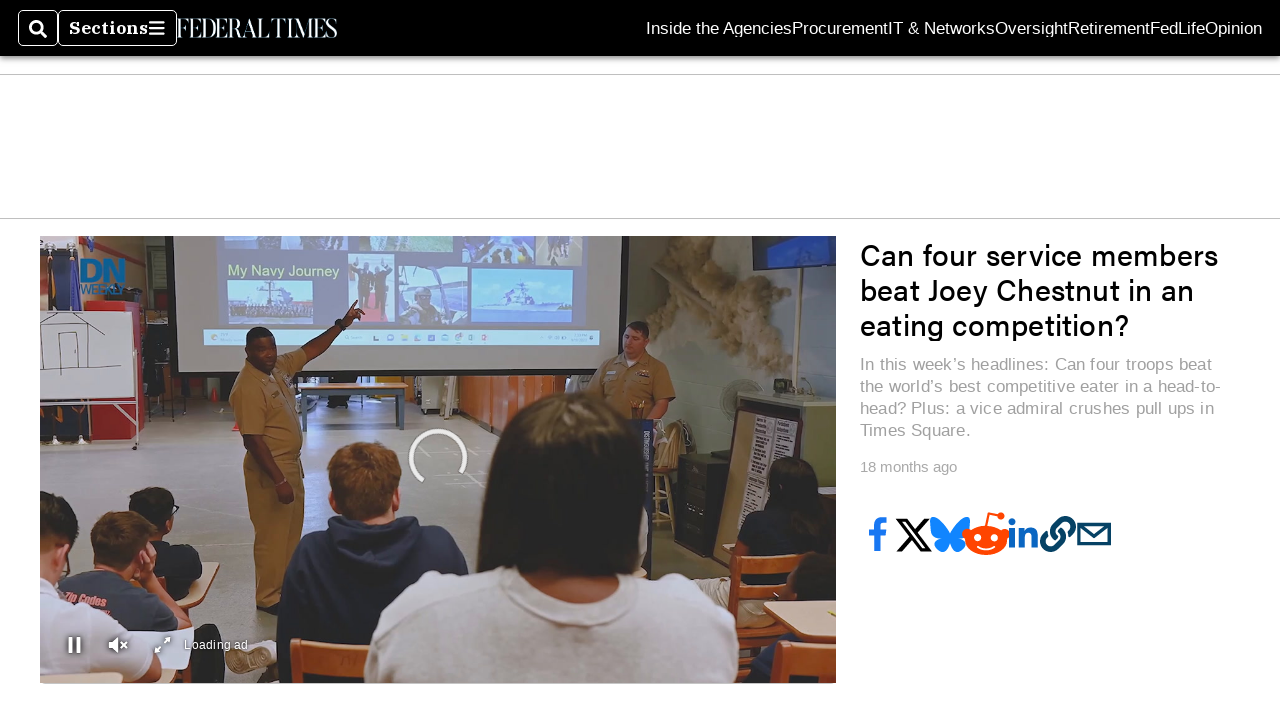

--- FILE ---
content_type: text/html; charset=utf-8
request_url: https://www.google.com/recaptcha/api2/aframe
body_size: 249
content:
<!DOCTYPE HTML><html><head><meta http-equiv="content-type" content="text/html; charset=UTF-8"></head><body><script nonce="hLDiIT3RxEiyjXt6A6ENxw">/** Anti-fraud and anti-abuse applications only. See google.com/recaptcha */ try{var clients={'sodar':'https://pagead2.googlesyndication.com/pagead/sodar?'};window.addEventListener("message",function(a){try{if(a.source===window.parent){var b=JSON.parse(a.data);var c=clients[b['id']];if(c){var d=document.createElement('img');d.src=c+b['params']+'&rc='+(localStorage.getItem("rc::a")?sessionStorage.getItem("rc::b"):"");window.document.body.appendChild(d);sessionStorage.setItem("rc::e",parseInt(sessionStorage.getItem("rc::e")||0)+1);localStorage.setItem("rc::h",'1768715272732');}}}catch(b){}});window.parent.postMessage("_grecaptcha_ready", "*");}catch(b){}</script></body></html>

--- FILE ---
content_type: text/json
request_url: https://cdn.subscribers.com/config/102a7089-f3c8-4635-9640-16858ea25aa9.json
body_size: 2835
content:
{"prompt":{"prompt_type":"modal","accent":"074367","icon":"https://cdn.subscribers.com/uploads/setting/modal_image/67758/Federal_Times_logo.jpeg","headline":"Get News Alerts","subheadline":"Sign up now to get notified of breaking and exclusive news—right in your browser!","ctaButton":"Alert Me!","noButton":"Ignore","includeBranding":true,"customCSS":null,"subscriptionCategories":[],"position":"bottom-left","inset":24,"overlay":"no","showModalAgainAfter":7,"showSubscribersCount":false,"alternatePromptStyle":"chicklet"},"site":{"name":"Federal Times","appleWebsitePushId":null,"subdomain":"federaltimes","public_vapid_key":null,"installed":true,"whitelistedEvents":{},"https":true,"siteLanguage":null,"inPageMonetization":{"active":null,"frequency":null,"showImage":null,"closeAfter":null,"rule":null},"enabled":true,"triggerConditions":"{\"pageViews\":2,\"pageDelay\":30,\"scrollPercentage\":0,\"pageRule\":{\"include\":\"ALL\",\"operator\":\"\",\"value\":\"\"},\"device\":\"ALL\"}","serviceWorkerPath":null,"serviceWorkerFilename":null,"inBrowserPush":true,"inBrowserNotifications":"[{\"title\":\"Homeland Security agrees to hasten asylum for re\",\"target_url\":\"https://www.federaltimes.com/federal-oversight/2023/09/08/homeland-security-agrees-to-hasten-asylum-for-resettled-afghans/?utm_campaign=subscribers-rss-push\\u0026utm_medium=subscribers_push_notification\\u0026utm_source=subscribers\",\"icon_url\":\"https://cdn.subscribers.com/uploads/setting/notification_fallback_image/67758/square_icon_Federal_Times_logo.png\",\"body\":\"The government processed just 11% of applications submitted via the Operation Allies Welcome program, with thousands still pending.\",\"created_at\":\"2023-09-08T14:23:10-05:00\",\"id\":null},{\"title\":\"Biden moves to enact 5.2% pay raise for federal \",\"target_url\":\"https://www.federaltimes.com/breaking-news/2023/08/31/biden-moves-to-enact-52-pay-raise-for-federal-employees/?utm_campaign=subscribers-rss-push\\u0026utm_medium=subscribers_push_notification\\u0026utm_source=subscribers\",\"icon_url\":\"https://cdn.subscribers.com/uploads/setting/notification_fallback_image/67758/square_icon_Federal_Times_logo.png\",\"body\":\"Biden declared his alternate pay raise for 2024 to bring 2.2 million federal employees in line with a boost he first proposed in the spring.\",\"created_at\":\"2023-08-31T13:38:14-05:00\",\"id\":null},{\"title\":\"Homeland Security to break ground on new CISA, I\",\"target_url\":\"https://www.federaltimes.com/acquisition/gsa/2023/08/17/homeland-security-to-break-ground-on-new-cisa-ice-offices/?utm_campaign=subscribers-rss-push\\u0026utm_medium=subscribers_push_notification\\u0026utm_source=subscribers\",\"icon_url\":\"https://cdn.subscribers.com/uploads/setting/notification_fallback_image/67758/square_icon_Federal_Times_logo.png\",\"body\":\"The Cybersecurity \\u0026amp; Infrastructure Security Agency and Immigration \\u0026amp; Customs Enforcement will be relocating to DHS’ St. Elizabeths campus in D.C.\",\"created_at\":\"2023-08-17T14:29:54-05:00\",\"id\":null}]"}}

--- FILE ---
content_type: text/plain
request_url: https://cdn.jwplayer.com/tracks/cmJwNvR9.srt
body_size: 498
content:
1
00:00:00,690 --> 00:00:03,210
- And in your military headlines,

2
00:00:03,210 --> 00:00:05,580
the Marine Corps, Air Force, and Army

3
00:00:05,580 --> 00:00:09,810
say they're on track to
hit 2024 recruiting goals,

4
00:00:09,810 --> 00:00:13,770
but the Navy is projected
to miss yet again.

5
00:00:13,770 --> 00:00:17,070
The Air Force and Army have
struggled the past two years,

6
00:00:17,070 --> 00:00:19,260
but are on track this time.

7
00:00:19,260 --> 00:00:21,990
The Navy, which has a higher
enlisted accessions goal

8
00:00:21,990 --> 00:00:25,500
for 2024 than it did in 2023,

9
00:00:25,500 --> 00:00:27,750
is making healthy progress,

10
00:00:27,750 --> 00:00:30,060
but it is still projected to miss its goal

11
00:00:30,060 --> 00:00:32,760
for the second consecutive year.

12
00:00:32,760 --> 00:00:35,130
And the Corps, well is once again,

13
00:00:35,130 --> 00:00:37,083
outpacing its recruiting goal.

14
00:00:38,940 --> 00:00:42,270
And good Lord, the head
of the Navy's second fleet

15
00:00:42,270 --> 00:00:44,820
is a physical training stud.

16
00:00:44,820 --> 00:00:46,350
Pull-ups can be hard,

17
00:00:46,350 --> 00:00:49,350
but not so for Vice Admiral Doug Perry,

18
00:00:49,350 --> 00:00:51,480
a Navy diver by trade.

19
00:00:51,480 --> 00:00:54,480
The 57-year-old recently
banged out the pull-ups

20
00:00:54,480 --> 00:00:57,120
during the Navy's Fleet
Week in New York City,

21
00:00:57,120 --> 00:01:01,500
completing what we counted
as 19 in his summer whites.

22
00:01:01,500 --> 00:01:03,093
Look at this flag go.

23
00:01:05,700 --> 00:01:08,730
And nothing keeps your
patriotic spirit alive

24
00:01:08,730 --> 00:01:12,390
like a good old fashioned
hot dog eating competition.

25
00:01:12,390 --> 00:01:14,640
But who do you think
could eat more hot dogs?

26
00:01:14,640 --> 00:01:18,120
Four soldiers or one competitive eater?

27
00:01:18,120 --> 00:01:21,660
16 time winner of Nathan's
hotdog eating contest

28
00:01:21,660 --> 00:01:26,190
Joey "Jaws" Chestnut kept
his hotdog dominance alive

29
00:01:26,190 --> 00:01:30,990
against four soldiers at Fort
Bliss, Texas this 4th of July.

30
00:01:30,990 --> 00:01:35,130
The pro eater ate 57
hot dogs in five minutes

31
00:01:35,130 --> 00:01:39,270
compared to the four soldiers
combined 49 hot dogs.

32
00:01:39,270 --> 00:01:40,383
Hot dog.



--- FILE ---
content_type: text/vtt
request_url: https://cdn.jwplayer.com/strips/Q3bA0lXH-120.vtt
body_size: 150
content:
WEBVTT

00:00.000 --> 00:02.000
Q3bA0lXH-120.jpg#xywh=0,0,120,67

00:02.000 --> 00:04.000
Q3bA0lXH-120.jpg#xywh=120,0,120,67

00:04.000 --> 00:06.000
Q3bA0lXH-120.jpg#xywh=240,0,120,67

00:06.000 --> 00:08.000
Q3bA0lXH-120.jpg#xywh=360,0,120,67

00:08.000 --> 00:10.000
Q3bA0lXH-120.jpg#xywh=0,67,120,67

00:10.000 --> 00:12.000
Q3bA0lXH-120.jpg#xywh=120,67,120,67

00:12.000 --> 00:14.000
Q3bA0lXH-120.jpg#xywh=240,67,120,67

00:14.000 --> 00:16.000
Q3bA0lXH-120.jpg#xywh=360,67,120,67

00:16.000 --> 00:18.000
Q3bA0lXH-120.jpg#xywh=0,134,120,67

00:18.000 --> 00:20.000
Q3bA0lXH-120.jpg#xywh=120,134,120,67

00:20.000 --> 00:22.000
Q3bA0lXH-120.jpg#xywh=240,134,120,67

00:22.000 --> 00:24.000
Q3bA0lXH-120.jpg#xywh=360,134,120,67

00:24.000 --> 00:26.000
Q3bA0lXH-120.jpg#xywh=0,201,120,67

00:26.000 --> 00:28.000
Q3bA0lXH-120.jpg#xywh=120,201,120,67

00:28.000 --> 00:30.000
Q3bA0lXH-120.jpg#xywh=240,201,120,67

00:30.000 --> 00:32.000
Q3bA0lXH-120.jpg#xywh=360,201,120,67

00:32.000 --> 00:34.000
Q3bA0lXH-120.jpg#xywh=0,268,120,67

00:34.000 --> 00:36.000
Q3bA0lXH-120.jpg#xywh=120,268,120,67

00:36.000 --> 00:38.000
Q3bA0lXH-120.jpg#xywh=240,268,120,67

00:38.000 --> 00:40.000
Q3bA0lXH-120.jpg#xywh=360,268,120,67

00:40.000 --> 00:42.000
Q3bA0lXH-120.jpg#xywh=0,335,120,67

00:42.000 --> 00:44.000
Q3bA0lXH-120.jpg#xywh=120,335,120,67

00:44.000 --> 00:46.000
Q3bA0lXH-120.jpg#xywh=240,335,120,67

00:46.000 --> 00:48.000
Q3bA0lXH-120.jpg#xywh=360,335,120,67

00:48.000 --> 00:50.000
Q3bA0lXH-120.jpg#xywh=0,402,120,67

00:50.000 --> 00:52.000
Q3bA0lXH-120.jpg#xywh=120,402,120,67

00:52.000 --> 00:54.000
Q3bA0lXH-120.jpg#xywh=240,402,120,67

00:54.000 --> 00:56.000
Q3bA0lXH-120.jpg#xywh=360,402,120,67

00:56.000 --> 00:58.000
Q3bA0lXH-120.jpg#xywh=0,469,120,67

00:58.000 --> 01:00.000
Q3bA0lXH-120.jpg#xywh=120,469,120,67

01:00.000 --> 01:02.000
Q3bA0lXH-120.jpg#xywh=240,469,120,67

01:02.000 --> 01:04.000
Q3bA0lXH-120.jpg#xywh=360,469,120,67

01:04.000 --> 01:06.000
Q3bA0lXH-120.jpg#xywh=0,536,120,67

01:06.000 --> 01:08.000
Q3bA0lXH-120.jpg#xywh=120,536,120,67

01:08.000 --> 01:10.000
Q3bA0lXH-120.jpg#xywh=240,536,120,67

01:10.000 --> 01:12.000
Q3bA0lXH-120.jpg#xywh=360,536,120,67

01:12.000 --> 01:14.000
Q3bA0lXH-120.jpg#xywh=0,603,120,67

01:14.000 --> 01:16.000
Q3bA0lXH-120.jpg#xywh=120,603,120,67

01:16.000 --> 01:18.000
Q3bA0lXH-120.jpg#xywh=240,603,120,67

01:18.000 --> 01:20.000
Q3bA0lXH-120.jpg#xywh=360,603,120,67

01:20.000 --> 01:22.000
Q3bA0lXH-120.jpg#xywh=0,670,120,67

01:22.000 --> 01:24.000
Q3bA0lXH-120.jpg#xywh=120,670,120,67

01:24.000 --> 01:26.000
Q3bA0lXH-120.jpg#xywh=240,670,120,67

01:26.000 --> 01:28.000
Q3bA0lXH-120.jpg#xywh=360,670,120,67

01:28.000 --> 01:30.000
Q3bA0lXH-120.jpg#xywh=0,737,120,67

01:30.000 --> 01:32.000
Q3bA0lXH-120.jpg#xywh=120,737,120,67

01:32.000 --> 01:34.000
Q3bA0lXH-120.jpg#xywh=240,737,120,67

01:34.000 --> 01:36.000
Q3bA0lXH-120.jpg#xywh=360,737,120,67

01:36.000 --> 01:38.000
Q3bA0lXH-120.jpg#xywh=0,804,120,67

01:38.000 --> 01:40.000
Q3bA0lXH-120.jpg#xywh=120,804,120,67

01:40.000 --> 01:41.134
Q3bA0lXH-120.jpg#xywh=240,804,120,67



--- FILE ---
content_type: application/javascript; charset=utf-8
request_url: https://fundingchoicesmessages.google.com/f/AGSKWxWF8ztWAikEcYVRsUOPAiL202bavJEDt-kdNgcsjFZhiYL1E7D5OJ_FPrQ1P5Rs8e9ac3eH1oceQxv0mroC8zNjIOWuXCkfKs966L47644D5t0PD9p-X_PGppNSE6EI6HGDKUrs9tnG0PNySB-pRBBmzf_VJCrmjGgD3wwRL-o47efjp7UT9aexNpD0/_/neoads./adsm2./scanscoutplugin._480x60-/adiframe1.
body_size: -1289
content:
window['ab800d79-afeb-4751-b3ac-a0fb707fb534'] = true;